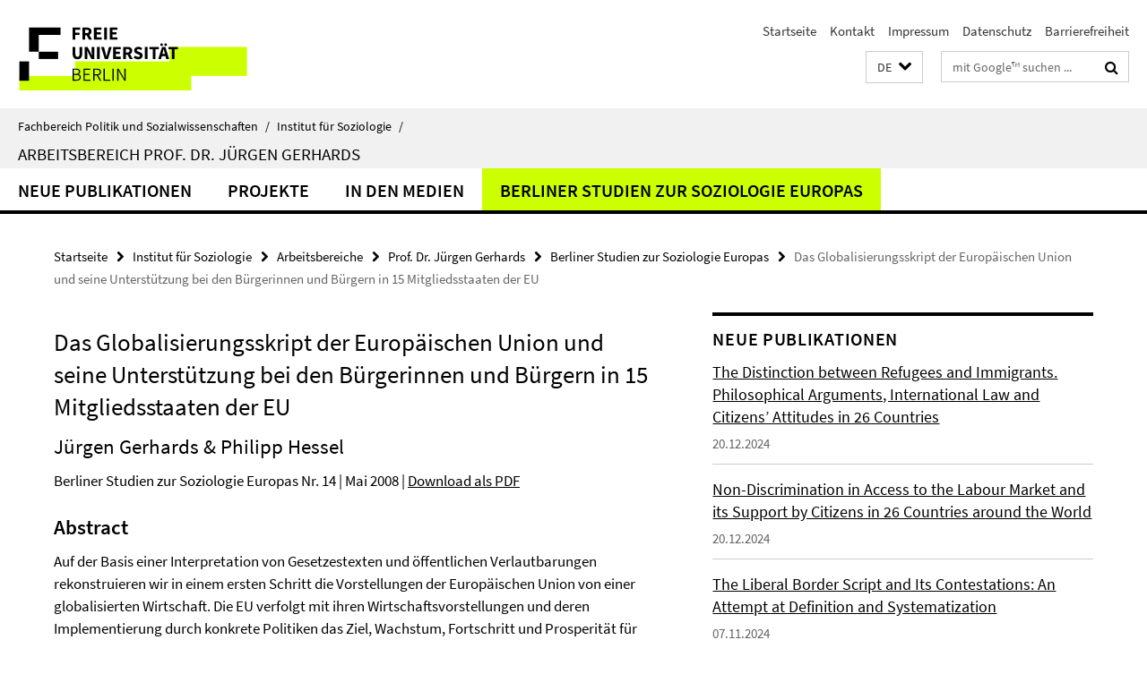

--- FILE ---
content_type: text/html; charset=utf-8
request_url: https://www.polsoz.fu-berlin.de/soziologie/arbeitsbereiche/seniorprofessur/arbeitspapiere/bsse_14.html
body_size: 8040
content:
<!DOCTYPE html><!-- rendered 2026-01-27 03:17:25 (UTC) --><html class="ltr" lang="de"><head><title>Das Globalisierungsskript der Europäischen Union und seine Unterstützung bei den Bürgerinnen und Bürgern in 15 Mitgliedsstaaten der EU • Prof. Dr. Jürgen Gerhards • Fachbereich Politik und Sozialwissenschaften</title><!-- BEGIN Fragment default/26011920/views/head_meta/24216508/1634213081?044748:1823 -->
<meta charset="utf-8" /><meta content="IE=edge" http-equiv="X-UA-Compatible" /><meta content="width=device-width, initial-scale=1.0" name="viewport" /><meta content="authenticity_token" name="csrf-param" />
<meta content="oHe+G1TVTWFjkhgBUH+amE6EvXvr+fsezypcF+j149U=" name="csrf-token" /><meta content="Das Globalisierungsskript der Europäischen Union und seine Unterstützung bei den Bürgerinnen und Bürgern in 15 Mitgliedsstaaten der EU" property="og:title" /><meta content="website" property="og:type" /><meta content="https://www.polsoz.fu-berlin.de/soziologie/arbeitsbereiche/seniorprofessur/arbeitspapiere/bsse_14.html" property="og:url" /><!-- BEGIN Fragment default/26011920/views/open_graph_image/23882996/1737124828?072357:20011 -->
<!-- END Fragment default/26011920/views/open_graph_image/23882996/1737124828?072357:20011 -->
<meta content="index,follow" name="robots" /><meta content="2008-12-23" name="dc.date" /><meta content="Das Globalisierungsskript der Europäischen Union und seine Unterstützung bei den Bürgerinnen und Bürgern in 15 Mitgliedsstaaten der EU" name="dc.name" /><meta content="DE-BE" name="geo.region" /><meta content="Berlin" name="geo.placename" /><meta content="52.448131;13.286102" name="geo.position" /><link href="https://www.polsoz.fu-berlin.de/soziologie/arbeitsbereiche/seniorprofessur/arbeitspapiere/bsse_14.html" rel="canonical" /><!-- BEGIN Fragment default/26011920/views/favicon/23882996/1737124828?092931:72019 -->
<link href="/assets/default2/favicon-12a6f1b0e53f527326498a6bfd4c3abd.ico" rel="shortcut icon" /><!-- END Fragment default/26011920/views/favicon/23882996/1737124828?092931:72019 -->
<!-- BEGIN Fragment default/26011920/head/rss/false/23882996/1737124828?064314:22003 -->
<link href="https://www.polsoz.fu-berlin.de/news/index.rss?format=rss" rel="alternate" title="" type="application/rss+xml" /><!-- END Fragment default/26011920/head/rss/false/23882996/1737124828?064314:22003 -->
<!-- END Fragment default/26011920/views/head_meta/24216508/1634213081?044748:1823 -->
<!-- BEGIN Fragment default/26011920/head/assets/23882996/1737124828/?212639:86400 -->
<link href="/assets/default2/default_application-part-1-841e7928a8.css" media="all" rel="stylesheet" type="text/css" /><link href="/assets/default2/default_application-part-2-168016bf56.css" media="all" rel="stylesheet" type="text/css" /><script src="/assets/default2/application-781670a880dd5cd1754f30fcf22929cb.js" type="text/javascript"></script><!--[if lt IE 9]><script src="/assets/default2/html5shiv-d11feba7bd03bd542f45c2943ca21fed.js" type="text/javascript"></script><script src="/assets/default2/respond.min-31225ade11a162d40577719d9a33d3ee.js" type="text/javascript"></script><![endif]--><meta content="Rails Connector for Infopark CMS Fiona by Infopark AG (www.infopark.de); Version 6.8.2.36.82613853" name="generator" /><!-- END Fragment default/26011920/head/assets/23882996/1737124828/?212639:86400 -->
</head><body class="site-seniorprofessur layout-size-L"><div class="debug page" data-current-path="/soziologie/arbeitsbereiche/seniorprofessur/arbeitspapiere/bsse_14/"><a class="sr-only" href="#content">Springe direkt zu Inhalt </a><div class="horizontal-bg-container-header nocontent"><div class="container container-header"><header><!-- BEGIN Fragment default/26011920/header-part-1/24216386/1733825898/?073334:86400 -->
<a accesskey="O" id="seitenanfang"></a><a accesskey="H" href="https://www.fu-berlin.de/" hreflang="" id="fu-logo-link" title="Zur Startseite der Freien Universität Berlin"><svg id="fu-logo" version="1.1" viewBox="0 0 775 187.5" x="0" y="0"><defs><g id="fu-logo-elements"><g><polygon points="75 25 156.3 25 156.3 43.8 100 43.8 100 87.5 75 87.5 75 25"></polygon><polygon points="100 87.5 150 87.5 150 106.3 100 106.3 100 87.5"></polygon><polygon points="50 112.5 75 112.5 75 162.5 50 162.5 50 112.5"></polygon></g><g><path d="M187.5,25h19.7v5.9h-12.7v7.2h10.8v5.9h-10.8v12.2h-7.1V25z"></path><path d="M237.7,56.3l-7.1-12.5c3.3-1.5,5.6-4.4,5.6-9c0-7.4-5.4-9.7-12.1-9.7h-11.3v31.3h7.1V45h3.9l6,11.2H237.7z M219.9,30.6 h3.6c3.7,0,5.7,1,5.7,4.1c0,3.1-2,4.7-5.7,4.7h-3.6V30.6z"></path><path d="M242.5,25h19.6v5.9h-12.5v6.3h10.7v5.9h-10.7v7.2h13v5.9h-20.1V25z"></path><path d="M269,25h7.1v31.3H269V25z"></path><path d="M283.2,25h19.6v5.9h-12.5v6.3h10.7v5.9h-10.7v7.2h13v5.9h-20.1V25z"></path></g><g><path d="M427.8,72.7c2,0,3.4-1.4,3.4-3.4c0-1.9-1.4-3.4-3.4-3.4c-2,0-3.4,1.4-3.4,3.4C424.4,71.3,425.8,72.7,427.8,72.7z"></path><path d="M417.2,72.7c2,0,3.4-1.4,3.4-3.4c0-1.9-1.4-3.4-3.4-3.4c-2,0-3.4,1.4-3.4,3.4C413.8,71.3,415.2,72.7,417.2,72.7z"></path><path d="M187.5,91.8V75h7.1v17.5c0,6.1,1.9,8.2,5.4,8.2c3.5,0,5.5-2.1,5.5-8.2V75h6.8v16.8c0,10.5-4.3,15.1-12.3,15.1 C191.9,106.9,187.5,102.3,187.5,91.8z"></path><path d="M218.8,75h7.2l8.2,15.5l3.1,6.9h0.2c-0.3-3.3-0.9-7.7-0.9-11.4V75h6.7v31.3h-7.2L228,90.7l-3.1-6.8h-0.2 c0.3,3.4,0.9,7.6,0.9,11.3v11.1h-6.7V75z"></path><path d="M250.4,75h7.1v31.3h-7.1V75z"></path><path d="M261,75h7.5l3.8,14.6c0.9,3.4,1.6,6.6,2.5,10h0.2c0.9-3.4,1.6-6.6,2.5-10l3.7-14.6h7.2l-9.4,31.3h-8.5L261,75z"></path><path d="M291.9,75h19.6V81h-12.5v6.3h10.7v5.9h-10.7v7.2h13v5.9h-20.1V75z"></path><path d="M342.8,106.3l-7.1-12.5c3.3-1.5,5.6-4.4,5.6-9c0-7.4-5.4-9.7-12.1-9.7H318v31.3h7.1V95.1h3.9l6,11.2H342.8z M325.1,80.7 h3.6c3.7,0,5.7,1,5.7,4.1c0,3.1-2,4.7-5.7,4.7h-3.6V80.7z"></path><path d="M344.9,102.4l4.1-4.8c2.2,1.9,5.1,3.3,7.7,3.3c2.9,0,4.4-1.2,4.4-3c0-2-1.8-2.6-4.5-3.7l-4.1-1.7c-3.2-1.3-6.3-4-6.3-8.5 c0-5.2,4.6-9.3,11.1-9.3c3.6,0,7.4,1.4,10.1,4.1l-3.6,4.5c-2.1-1.6-4-2.4-6.5-2.4c-2.4,0-4,1-4,2.8c0,1.9,2,2.6,4.8,3.7l4,1.6 c3.8,1.5,6.2,4.1,6.2,8.5c0,5.2-4.3,9.7-11.8,9.7C352.4,106.9,348.1,105.3,344.9,102.4z"></path><path d="M373.9,75h7.1v31.3h-7.1V75z"></path><path d="M394.4,81h-8.6V75H410V81h-8.6v25.3h-7.1V81z"></path><path d="M429.2,106.3h7.5L426.9,75h-8.5l-9.8,31.3h7.2l1.9-7.4h9.5L429.2,106.3z M419.2,93.4l0.8-2.9c0.9-3.1,1.7-6.8,2.5-10.1 h0.2c0.8,3.3,1.7,7,2.5,10.1l0.7,2.9H419.2z"></path><path d="M443.6,81h-8.6V75h24.3V81h-8.6v25.3h-7.1V81z"></path></g><g><path d="M187.5,131.2h8.9c6.3,0,10.6,2.2,10.6,7.6c0,3.2-1.7,5.8-4.7,6.8v0.2c3.9,0.7,6.5,3.2,6.5,7.5c0,6.1-4.7,9.1-11.7,9.1 h-9.6V131.2z M195.7,144.7c5.8,0,8.1-2.1,8.1-5.5c0-3.9-2.7-5.4-7.9-5.4h-5.1v10.9H195.7z M196.5,159.9c5.7,0,9.1-2.1,9.1-6.6 c0-4.1-3.3-6-9.1-6h-5.8v12.6H196.5z"></path><path d="M215.5,131.2h17.6v2.8h-14.4v10.6h12.1v2.8h-12.1v12.3h14.9v2.8h-18.1V131.2z"></path><path d="M261.5,162.5l-8.2-14c4.5-0.9,7.4-3.8,7.4-8.7c0-6.3-4.4-8.6-10.7-8.6h-9.4v31.3h3.3v-13.7h6l7.9,13.7H261.5z M243.8,133.9h5.6c5.1,0,8,1.6,8,5.9c0,4.3-2.8,6.3-8,6.3h-5.6V133.9z"></path><path d="M267.4,131.2h3.3v28.5h13.9v2.8h-17.2V131.2z"></path><path d="M290.3,131.2h3.3v31.3h-3.3V131.2z"></path><path d="M302.6,131.2h3.4l12,20.6l3.4,6.4h0.2c-0.2-3.1-0.4-6.4-0.4-9.6v-17.4h3.1v31.3H321l-12-20.6l-3.4-6.4h-0.2 c0.2,3.1,0.4,6.2,0.4,9.4v17.6h-3.1V131.2z"></path></g></g></defs><g id="fu-logo-rects"></g><use x="0" xlink:href="#fu-logo-elements" y="0"></use></svg></a><script>"use strict";var svgFLogoObj = document.getElementById("fu-logo");var rectsContainer = svgFLogoObj.getElementById("fu-logo-rects");var svgns = "http://www.w3.org/2000/svg";var xlinkns = "http://www.w3.org/1999/xlink";function createRect(xPos, yPos) {  var rectWidth = ["300", "200", "150"];  var rectHeight = ["75", "100", "150"];  var rectXOffset = ["0", "100", "50"];  var rectYOffset = ["0", "75", "150"];  var x = rectXOffset[getRandomIntInclusive(0, 2)];  var y = rectYOffset[getRandomIntInclusive(0, 2)];  if (xPos == "1") {    x = x;  }  if (xPos == "2") {    x = +x + 193.75;  }  if (xPos == "3") {    x = +x + 387.5;  }  if (xPos == "4") {    x = +x + 581.25;  }  if (yPos == "1") {    y = y;  }  if (yPos == "2") {    y = +y + 112.5;  }  var cssClasses = "rectangle";  var rectColor = "#CCFF00";  var style = "fill: ".concat(rectColor, ";");  var rect = document.createElementNS(svgns, "rect");  rect.setAttribute("x", x);  rect.setAttribute("y", y);  rect.setAttribute("width", rectWidth[getRandomIntInclusive(0, 2)]);  rect.setAttribute("height", rectHeight[getRandomIntInclusive(0, 2)]);  rect.setAttribute("class", cssClasses);  rect.setAttribute("style", style);  rectsContainer.appendChild(rect);}function getRandomIntInclusive(min, max) {  min = Math.ceil(min);  max = Math.floor(max);  return Math.floor(Math.random() * (max - min + 1)) + min;}function makeGrid() {  for (var i = 1; i < 17; i = i + 1) {    if (i == "1") {      createRect("1", "1");    }    if (i == "2") {      createRect("2", "1");    }    if (i == "3") {      createRect("3", "1");    }    if (i == "5") {      createRect("1", "2");    }    if (i == "6") {      createRect("2", "2");    }    if (i == "7") {      createRect("3", "2");    }    if (i == "8") {      createRect("4", "2");    }  }}makeGrid();</script><a accesskey="H" href="https://www.fu-berlin.de/" hreflang="" id="fu-label-link" title="Zur Startseite der Freien Universität Berlin"><div id="fu-label-wrapper"><svg id="fu-label" version="1.1" viewBox="0 0 50 50" x="0" y="0"><defs><g id="fu-label-elements"><rect height="50" id="fu-label-bg" width="50"></rect><g><polygon points="19.17 10.75 36.01 10.75 36.01 14.65 24.35 14.65 24.35 23.71 19.17 23.71 19.17 10.75"></polygon><polygon points="24.35 23.71 34.71 23.71 34.71 27.6 24.35 27.6 24.35 23.71"></polygon><polygon points="13.99 28.88 19.17 28.88 19.17 39.25 13.99 39.25 13.99 28.88"></polygon></g></g></defs><use x="0" xlink:href="#fu-label-elements" y="0"></use></svg></div><div id="fu-label-text">Freie Universität Berlin</div></a><h1 class="hide">Fachbereich Politik- und Sozialwissenschaften</h1><hr class="hide" /><h2 class="sr-only">Service-Navigation</h2><ul class="top-nav no-print"><li><a href="/index.html" rel="index" title="Zur Startseite von: Fachbereich Politik- und Sozialwissenschaften">Startseite</a></li><li><a href="/soziologie/kontakt/index.html" title="">Kontakt</a></li><li><a href="/soziologie/impressum/index.html" title="">Impressum</a></li><li><a href="https://www.fu-berlin.de/$REDIRECTS/datenschutz.html" title="">Datenschutz</a></li><li><a href="https://www.fu-berlin.de/$REDIRECTS/barrierefreiheit.html" title="">Barrierefreiheit</a></li></ul><!-- END Fragment default/26011920/header-part-1/24216386/1733825898/?073334:86400 -->
<a class="services-menu-icon no-print"><div class="icon-close icon-cds icon-cds-wrong" style="display: none;"></div><div class="icon-menu"><div class="dot"></div><div class="dot"></div><div class="dot"></div></div></a><div class="services-search-icon no-print"><div class="icon-close icon-cds icon-cds-wrong" style="display: none;"></div><div class="icon-search fa fa-search"></div></div><div class="services no-print"><!-- BEGIN Fragment default/26011920/header/languages/24216386/1733825898/?052433:4027 -->
<div class="services-language dropdown"><div aria-haspopup="listbox" aria-label="Sprache auswählen" class="services-dropdown-button btn btn-default" id="lang" role="button"><span aria-label="Deutsch">DE</span><div class="services-dropdown-button-icon"><div class="fa fa-chevron-down services-dropdown-button-icon-open"></div><div class="fa fa-chevron-up services-dropdown-button-icon-close"></div></div></div><ul class="dropdown-menu dropdown-menu-right" role="listbox" tabindex="-1"><li aria-disabled="true" aria-selected="true" class="disabled" role="option"><a href="#" lang="de" title="Diese Seite ist die Deutschsprachige Version">DE: Deutsch</a></li><li role="option"><a class="fub-language-version" data-locale="en" href="#" hreflang="en" lang="en" title="English version">EN: English</a></li></ul></div><!-- END Fragment default/26011920/header/languages/24216386/1733825898/?052433:4027 -->
<!-- BEGIN Fragment default/26011920/header-part-2/24216386/1733825898/?222902:86400 -->
<div class="services-search"><form action="/_search/index.html" class="fub-google-search-form" id="search-form" method="get" role="search"><input name="ie" type="hidden" value="UTF-8" /><label class="search-label" for="search-input">Suchbegriffe</label><input autocomplete="off" class="search-input" id="search-input" name="q" placeholder="mit Google™ suchen ..." title="Suchbegriff bitte hier eingeben" type="text" /><button class="search-button" id="search_button" title="mit Google™ suchen ..." type="submit"><i class="fa fa-search"></i></button></form><div class="search-privacy-link"><a href="http://www.fu-berlin.de/redaktion/impressum/datenschutzhinweise#faq_06_externe_suche" title="Hinweise zur Datenübertragung bei der Google™ Suche">Hinweise zur Datenübertragung bei der Google™ Suche</a></div></div><!-- END Fragment default/26011920/header-part-2/24216386/1733825898/?222902:86400 -->
</div></header></div></div><div class="horizontal-bg-container-identity nocontent"><div class="container container-identity"><div class="identity closed"><i class="identity-text-parent-icon-close fa fa-angle-up no-print"></i><i class="identity-text-parent-icon-open fa fa-angle-down no-print"></i><div class="identity-text-parent no-print"><a class="identity-text-parent-first" href="/index.html" rel="index" title="Zur Startseite von: ">Fachbereich Politik und Sozialwissenschaften<span class="identity-text-separator">/</span></a><a class="identity-text-parent-second" href="/soziologie/index.html" rel="" title="Zur Startseite von: ">Institut für Soziologie<span class="identity-text-separator">/</span></a></div><h2 class="identity-text-main"><a href="/soziologie/arbeitsbereiche/seniorprofessur/index.html" title="Zur Startseite von:  Arbeitsbereich Prof. Dr. Jürgen Gerhards">Arbeitsbereich Prof. Dr. Jürgen Gerhards</a></h2></div></div></div><!-- BEGIN Fragment default/26011920/navbar-wrapper-ajax/0/24216386/1733825898/?041834:3600 -->
<div class="navbar-wrapper cms-box-ajax-content" data-ajax-url="/soziologie/arbeitsbereiche/seniorprofessur/index.html?comp=navbar&amp;irq=1&amp;pm=0"><nav class="main-nav-container no-print" style=""><div class="container main-nav-container-inner"><div class="main-nav-scroll-buttons" style="display:none"><div id="main-nav-btn-scroll-left" role="button"><div class="fa fa-angle-left"></div></div><div id="main-nav-btn-scroll-right" role="button"><div class="fa fa-angle-right"></div></div></div><div class="main-nav-toggle"><span class="main-nav-toggle-text">Menü</span><span class="main-nav-toggle-icon"><span class="line"></span><span class="line"></span><span class="line"></span></span></div><ul class="main-nav level-1" id="fub-main-nav"><li class="main-nav-item level-1 has-children" data-index="0" data-menu-item-path="#" data-menu-shortened="0"><a class="main-nav-item-link level-1" href="#" title="loading...">Neue Publikationen</a><div class="icon-has-children"><div class="fa fa-angle-right"></div><div class="fa fa-angle-down"></div><div class="fa fa-angle-up"></div></div><div class="container main-nav-parent level-2" style="display:none"><p style="margin: 20px;">loading... </p></div></li><li class="main-nav-item level-1 has-children" data-index="1" data-menu-item-path="#" data-menu-shortened="0"><a class="main-nav-item-link level-1" href="#" title="loading...">Projekte</a><div class="icon-has-children"><div class="fa fa-angle-right"></div><div class="fa fa-angle-down"></div><div class="fa fa-angle-up"></div></div><div class="container main-nav-parent level-2" style="display:none"><p style="margin: 20px;">loading... </p></div></li><li class="main-nav-item level-1 has-children" data-index="2" data-menu-item-path="#" data-menu-shortened="0"><a class="main-nav-item-link level-1" href="#" title="loading...">In den Medien</a><div class="icon-has-children"><div class="fa fa-angle-right"></div><div class="fa fa-angle-down"></div><div class="fa fa-angle-up"></div></div><div class="container main-nav-parent level-2" style="display:none"><p style="margin: 20px;">loading... </p></div></li><li class="main-nav-item level-1 has-children" data-index="3" data-menu-item-path="#" data-menu-shortened="0"><a class="main-nav-item-link level-1" href="#" title="loading...">Berliner Studien zur Soziologie Europas</a><div class="icon-has-children"><div class="fa fa-angle-right"></div><div class="fa fa-angle-down"></div><div class="fa fa-angle-up"></div></div><div class="container main-nav-parent level-2" style="display:none"><p style="margin: 20px;">loading... </p></div></li></ul></div><div class="main-nav-flyout-global"><div class="container"></div><button id="main-nav-btn-flyout-close" type="button"><div id="main-nav-btn-flyout-close-container"><i class="fa fa-angle-up"></i></div></button></div></nav></div><script type="text/javascript">$(document).ready(function () { Luise.Navigation.init(); });</script><!-- END Fragment default/26011920/navbar-wrapper-ajax/0/24216386/1733825898/?041834:3600 -->
<div class="content-wrapper main horizontal-bg-container-main"><div class="container breadcrumbs-container nocontent"><div class="row"><div class="col-xs-12"><div class="box breadcrumbs no-print"><p class="hide">Pfadnavigation</p><ul class="fu-breadcrumb"><li><a href="/index.html">Startseite</a><i class="fa fa-chevron-right"></i></li><li><a href="/soziologie/index.html">Institut für Soziologie</a><i class="fa fa-chevron-right"></i></li><li><a href="/soziologie/arbeitsbereiche/index.html">Arbeitsbereiche</a><i class="fa fa-chevron-right"></i></li><li><a href="/soziologie/arbeitsbereiche/seniorprofessur/index.html">Prof. Dr. Jürgen Gerhards</a><i class="fa fa-chevron-right"></i></li><li><a href="/soziologie/arbeitsbereiche/seniorprofessur/arbeitspapiere/index.html">Berliner Studien zur Soziologie Europas</a><i class="fa fa-chevron-right"></i></li><li class="active">Das Globalisierungsskript der Europäischen Union und seine Unterstützung bei den Bürgerinnen und Bürgern in 15 Mitgliedsstaaten der EU</li></ul></div></div></div></div><div class="container"><div class="row"><main class="col-m-7 print-full-width"><!--skiplink anchor: content--><div class="fub-content fub-fu_basis_dok"><a id="content"></a><div class="box box-standard-body box-standard-body-cms-7"><h1>Das Globalisierungsskript der Europäischen Union und seine Unterstützung bei den Bürgerinnen und Bürgern in 15 Mitgliedsstaaten der EU</h1><!-- BEGIN Fragment default/26011920/content_media/24216508/1634213081/24216508/1634213081/?042726:601 -->
<!-- END Fragment default/26011920/content_media/24216508/1634213081/24216508/1634213081/?042726:601 -->
<div class="editor-content hyphens"><h2>Jürgen Gerhards &amp; Philipp Hessel</h2>
<p>Berliner Studien zur Soziologie Europas Nr. 14 | Mai 2008 | <a target="_blank" href="/soziologie/arbeitsbereiche/seniorprofessur/arbeitspapiere/pdf/BSSE_14_Das_Globalisierungsskript_der_Europaeischen_Union.pdf">Download als PDF</a></p>
<h2><strong>Abstract</strong></h2>
<p>Auf der Basis einer Interpretation von Gesetzestexten und öffentlichen Verlautbarungen rekonstruieren wir in einem ersten Schritt die Vorstellungen der Europäischen Union von einer globalisierten Wirtschaft. Die EU verfolgt mit ihren Wirtschaftsvorstellungen und deren Implementierung durch konkrete Politiken das Ziel, Wachstum, Fortschritt und Prosperität für alle Bürger der Mitgliedsländer und für alle Weltbürger zu erzeugen. Dieses Ziel sieht die EU am besten erreichbar, wenn Wettbewerb und die Öffnung von Märkten institutionalisiert werden. Dabei transportiert sie ihre Vorstellungen und Erfahrungen, die im Kontext der Herstellung eines europäischen Wirtschaftsraumes entwickelt wurden auf die Weltgesellschaft insgesamt. Ob diese Sichtweise von den Bürgerinnen und Bürgern der EU geteilt wird, haben wir im zweiten Schritt auf der Grundlage einer Auswertung des Eurobarometers für 15 Länder der EU geprüft. Das Ergebnis ist überraschend: 63 % der befragten EU-Bürger unterstützen die Entwicklung einer ökonomischen Globalisierung durch Marktliberalisierung. Bis auf Griechenland gibt es in allen Ländern eine Mehrheit von Personen, die dem Prozess der Globalisierung positiv gegenüber eingestellt sind. Zugleich fallen die Unterstützungsraten zwischen den Ländern und innerhalb der Länder recht unterschiedlich aus. Zur Erklärung dieser Unterschiede sind wir von der Annahme ausgegangen, dass diejenigen, die durch Globalisierungsprozesse benachteiligt werden, sich eher gegen den Globalisierungsprozess aussprechen als diejenigen, für die dies nicht gilt. „Benachteiligung“ kann sich in drei Dimensionen manifestieren: in der subjektiven Interpretation von positiven und negativen Folgen von Globalisierungsprozessen, in den Nachteilen, die sich aus der objektiven sozialstrukturellen Lage des Individuums ergeben und aus den Nachteilen, die aus der ökonomischen Situation des Landes resultieren. Auch unsere Kausalanalyse kann mit einem überraschenden Befund aufwarten. Zwar können die Einstellungen der Bürger zur Globalisierung recht gut erklärt werden, allerdings spielen die für Soziologen im Zentrum stehenden Variablen dabei fast keine Rolle. Weder die makroökonomische Situation des Landes, noch die sozialstrukturelle Lage des Interviewten haben einen nennenswerten Effekt auf deren Globalisierungseinstellungen. Die Haltung zur Globalisierung wird fast ausschließlich bestimmt durch den subjektiv definierten Globalisierungsnutzen; dieser ist selbst nicht mehr rückgekoppelt an die objektive Lage des Individuums oder des Landes, in dem das Individuum lebt.</p></div></div><noscript><div class="warning_box"><em class="mark-4">Für eine optimale Darstellung dieser Seite aktivieren Sie bitte JavaScript.</em></div></noscript></div></main><!-- BEGIN Fragment default/26011920/sidebar_subtree/24216386/1733825898/?044727:1801 -->
<aside class="col-m-5 sidebar-right no-print nocontent"><div class="row"><div class="col-l-11 col-l-offset-1"><div class="content-element"><!-- BEGIN Fragment default/26011920/news-box-outer/24219932/1710429321/?041835:3600 -->
<div class="box box-news-list-v1 box-border box-news-cms-5"><h3 class="box-news-list-v1-headline">Neue Publikationen</h3><div class="news cms-box-ajax-content" data-ajax-url="/soziologie/arbeitsbereiche/seniorprofessur/neue_publikationen/index.html?irq=1&amp;page=1"><div class="spinner news" style="display: none; width: 16px; padding: 20px;"><img alt="spinner" src="/assets/default2/spinner-39a0a2170912fd2acf310826322141db.gif" /></div><noscript><em class="mark-4">Zur Anzeige dieser Inhalte wird JavaScript benötigt.</em><p><a href="/soziologie/arbeitsbereiche/seniorprofessur/neue_publikationen/index.html" title="Neue Publikationen">Übersicht</a></p></noscript></div></div><!-- END Fragment default/26011920/news-box-outer/24219932/1710429321/?041835:3600 -->
</div></div></div></aside><!-- END Fragment default/26011920/sidebar_subtree/24216386/1733825898/?044727:1801 -->
</div></div></div><!-- BEGIN Fragment default/26011920/footer/banners/24215067/1717579329/?042824:3600 -->
<div class="container container-bottom-banner"><div class="box box-bottom-banner box-bottom-banner-cms-banner_soziologie_master"><a href="http://www.polsoz.fu-berlin.de/soziologie/studium/master/index.html" class="box-bottom-banner-link"><picture data-adaptive-with="500"><source data-screen-size='-' srcset='/soziologie/media/layout/banner_soziologie_master.gif?width=500 1x, /soziologie/media/layout/banner_soziologie_master.gif?width=1000 2x, /soziologie/media/layout/banner_soziologie_master.gif?width=2000 3x' ><img alt="Soziologie - Euiropäische Gesellschaften" class="figure-img" data-image-obj-id="24224875" src="/soziologie/media/layout/banner_soziologie_master.gif?width=500" /></picture></a></div><div class="box box-bottom-banner box-bottom-banner-cms-login-lms"><a href="https://lms.fu-berlin.de/" class="box-bottom-banner-link"><picture data-adaptive-with="500"><source data-screen-size='-' srcset='/soziologie/media/layout/login-lms.gif?width=500 1x, /soziologie/media/layout/login-lms.gif?width=1000 2x, /soziologie/media/layout/login-lms.gif?width=2000 3x' ><img alt="Login LMS" class="figure-img" data-image-obj-id="24225299" src="/soziologie/media/layout/login-lms.gif?width=500" /></picture></a></div><div class="box box-bottom-banner box-bottom-banner-cms-login_campus"><a href="https://www.ecampus.fu-berlin.de" class="box-bottom-banner-link"><picture data-adaptive-with="500"><source data-screen-size='-' srcset='/soziologie/media/layout/login_campus.gif?width=500 1x, /soziologie/media/layout/login_campus.gif?width=1000 2x, /soziologie/media/layout/login_campus.gif?width=2000 3x' ><img alt="Login Campus Management" class="figure-img" data-image-obj-id="24225291" src="/soziologie/media/layout/login_campus.gif?width=500" /></picture></a></div></div><!-- END Fragment default/26011920/footer/banners/24215067/1717579329/?042824:3600 -->
<div class="horizontal-bg-container-footer no-print nocontent"><footer><div class="container container-footer"><div class="row"><!-- BEGIN Fragment default/26011920/footer/col-2/24216386/1733825898/?041835:3600 -->
<div class="col-m-6 col-l-3"><div class="box"><h3 class="footer-section-headline">Service-Navigation</h3><ul class="footer-section-list fa-ul"><li><a href="/index.html" rel="index" title="Zur Startseite von: Fachbereich Politik- und Sozialwissenschaften"><i class="fa fa-li fa-chevron-right"></i>Startseite</a></li><li><a href="/soziologie/kontakt/index.html" title=""><i class="fa fa-li fa-chevron-right"></i>Kontakt</a></li><li><a href="/soziologie/impressum/index.html" title=""><i class="fa fa-li fa-chevron-right"></i>Impressum</a></li><li><a href="https://www.fu-berlin.de/$REDIRECTS/datenschutz.html" title=""><i class="fa fa-li fa-chevron-right"></i>Datenschutz</a></li><li><a href="https://www.fu-berlin.de/$REDIRECTS/barrierefreiheit.html" title=""><i class="fa fa-li fa-chevron-right"></i>Barrierefreiheit</a></li></ul></div></div><!-- END Fragment default/26011920/footer/col-2/24216386/1733825898/?041835:3600 -->
<div class="col-m-6 col-l-3"><div class="box"><h3 class="footer-section-headline">Diese Seite</h3><ul class="footer-section-list fa-ul"><li><a href="#" onclick="javascript:self.print();return false;" rel="alternate" role="button" title="Diese Seite drucken"><i class="fa fa-li fa-chevron-right"></i>Drucken</a></li><!-- BEGIN Fragment default/26011920/footer/col-4.rss/24216386/1733825898/?041835:3600 -->
<li><a href="https://www.polsoz.fu-berlin.de/news/index.rss?format=rss" target="_blank" title="RSS-Feed abonnieren"><i class="fa fa-li fa-chevron-right"></i>RSS-Feed abonnieren</a></li><!-- END Fragment default/26011920/footer/col-4.rss/24216386/1733825898/?041835:3600 -->
<!-- BEGIN Fragment default/26011920/footer/col-4.languages/24216386/1733825898/?041835:3600 -->
<li><a class="fub-language-version" data-locale="de" href="/soziologie/arbeitsbereiche/seniorprofessur/index.html?irq=0&amp;next=en" hreflang="en" lang="en" title="English version"><i class="fa fa-li fa-chevron-right"></i>English</a></li><!-- END Fragment default/26011920/footer/col-4.languages/24216386/1733825898/?041835:3600 -->
</ul></div></div><div class="clearfix visible-m"></div></div></div><div class="container container-seal"><div class="row"><div class="col-xs-12"><img alt="Siegel der Freien Universität Berlin" id="fu-seal" src="/assets/default2/fu-siegel-web-schwarz-684a4d11be3c3400d8906a344a77c9a4.png" /><div id="fu-seal-description">Das wissenschaftliche Ethos der Freien Universität Berlin wird seit ihrer Gründung im Dezember 1948 von drei Werten bestimmt: Wahrheit, Gerechtigkeit und Freiheit.</div></div></div></div></footer></div><script src="/assets/default2/henry-55a2f6b1df7f8729fca2d550689240e9.js" type="text/javascript"></script></div></body></html>

--- FILE ---
content_type: text/html; charset=utf-8
request_url: https://www.polsoz.fu-berlin.de/soziologie/arbeitsbereiche/seniorprofessur/index.html?comp=navbar&irq=1&pm=0
body_size: 984
content:
<!-- BEGIN Fragment default/26011920/navbar-wrapper/24216386/1733825898/?044727:1800 -->
<!-- BEGIN Fragment default/26011920/navbar/6c491070b1a75ae6dd1d420b926c8549913e9080/?030449:86400 -->
<nav class="main-nav-container no-print nocontent" style="display: none;"><div class="container main-nav-container-inner"><div class="main-nav-scroll-buttons" style="display:none"><div id="main-nav-btn-scroll-left" role="button"><div class="fa fa-angle-left"></div></div><div id="main-nav-btn-scroll-right" role="button"><div class="fa fa-angle-right"></div></div></div><div class="main-nav-toggle"><span class="main-nav-toggle-text">Menü</span><span class="main-nav-toggle-icon"><span class="line"></span><span class="line"></span><span class="line"></span></span></div><ul class="main-nav level-1" id="fub-main-nav"><li class="main-nav-item level-1" data-index="0" data-menu-item-path="/soziologie/arbeitsbereiche/seniorprofessur/neue_publikationen" data-menu-shortened="0" id="main-nav-item-neue_publikationen"><a class="main-nav-item-link level-1" href="/soziologie/arbeitsbereiche/seniorprofessur/neue_publikationen/index.html">Neue Publikationen</a></li><li class="main-nav-item level-1" data-index="1" data-menu-item-path="/soziologie/arbeitsbereiche/seniorprofessur/projekte" data-menu-shortened="0" id="main-nav-item-projekte"><a class="main-nav-item-link level-1" href="/soziologie/arbeitsbereiche/seniorprofessur/projekte/index.html">Projekte</a></li><li class="main-nav-item level-1" data-index="2" data-menu-item-path="/soziologie/arbeitsbereiche/seniorprofessur/in_den_medien" data-menu-shortened="0" id="main-nav-item-in_den_medien"><a class="main-nav-item-link level-1" href="/soziologie/arbeitsbereiche/seniorprofessur/in_den_medien/index.html">In den Medien</a></li><li class="main-nav-item level-1" data-index="3" data-menu-item-path="/soziologie/arbeitsbereiche/seniorprofessur/arbeitspapiere" data-menu-shortened="0" id="main-nav-item-arbeitspapiere"><a class="main-nav-item-link level-1" href="/soziologie/arbeitsbereiche/seniorprofessur/arbeitspapiere/index.html">Berliner Studien zur Soziologie Europas</a></li></ul></div><div class="main-nav-flyout-global"><div class="container"></div><button id="main-nav-btn-flyout-close" type="button"><div id="main-nav-btn-flyout-close-container"><i class="fa fa-angle-up"></i></div></button></div></nav><script type="text/javascript">$(document).ready(function () { Luise.Navigation.init(); });</script><!-- END Fragment default/26011920/navbar/6c491070b1a75ae6dd1d420b926c8549913e9080/?030449:86400 -->
<!-- END Fragment default/26011920/navbar-wrapper/24216386/1733825898/?044727:1800 -->


--- FILE ---
content_type: text/html; charset=utf-8
request_url: https://www.polsoz.fu-berlin.de/soziologie/arbeitsbereiche/seniorprofessur/neue_publikationen/index.html?irq=1&page=1
body_size: 871
content:
<!-- BEGIN Fragment default/26011920/news-box-wrapper/1/24219932/1710429321/?041920:113 -->
<!-- BEGIN Fragment default/26011920/news-box/1/d2c10c6a8931653e9f53f4d9dd0e9c21ba83e7f0/?051727:3600 -->
<a href="/soziologie/arbeitsbereiche/seniorprofessur/neue_publikationen/distinction-between-refugees-and-immigrants.html"><div class="box-news-list-v1-element"><p class="box-news-list-v1-title"><span>The Distinction between Refugees and Immigrants. Philosophical Arguments, International Law and Citizens’ Attitudes in 26 Countries</span></p><p class="box-news-list-v1-date">20.12.2024</p></div></a><a href="/soziologie/arbeitsbereiche/seniorprofessur/neue_publikationen/non-discrimination-in-access-to-the-labour-market.html"><div class="box-news-list-v1-element"><p class="box-news-list-v1-title"><span>Non-Discrimination in Access to the Labour Market and its Support by Citizens in 26 Countries around the World</span></p><p class="box-news-list-v1-date">20.12.2024</p></div></a><a href="/soziologie/arbeitsbereiche/seniorprofessur/neue_publikationen/liberal-border-script-contestations.html"><div class="box-news-list-v1-element"><p class="box-news-list-v1-title"><span>The Liberal Border Script and Its Contestations: An Attempt at Definition and Systematization</span></p><p class="box-news-list-v1-date">07.11.2024</p></div></a><div class="cms-box-prev-next-nav box-news-list-v1-nav"><a class="cms-box-prev-next-nav-overview box-news-list-v1-nav-overview" href="/soziologie/arbeitsbereiche/seniorprofessur/neue_publikationen/index.html" rel="contents" role="button" title="Übersicht Neue Publikationen"><span class="icon-cds icon-cds-overview"></span></a><span class="cms-box-prev-next-nav-arrow-prev disabled box-news-list-v1-nav-arrow-prev" title="zurück blättern"><span class="icon-cds icon-cds-arrow-prev disabled"></span></span><span class="cms-box-prev-next-nav-pagination box-news-list-v1-pagination" title="Seite 1 von insgesamt 10 Seiten"> 1 / 10 </span><span class="cms-box-prev-next-nav-arrow-next box-news-list-v1-nav-arrow-next" data-ajax-url="/soziologie/arbeitsbereiche/seniorprofessur/neue_publikationen/index.html?irq=1&amp;page=2" onclick="Luise.AjaxBoxNavigation.onClick(event, this)" rel="next" role="button" title="weiter blättern"><span class="icon-cds icon-cds-arrow-next"></span></span></div><!-- END Fragment default/26011920/news-box/1/d2c10c6a8931653e9f53f4d9dd0e9c21ba83e7f0/?051727:3600 -->
<!-- END Fragment default/26011920/news-box-wrapper/1/24219932/1710429321/?041920:113 -->
